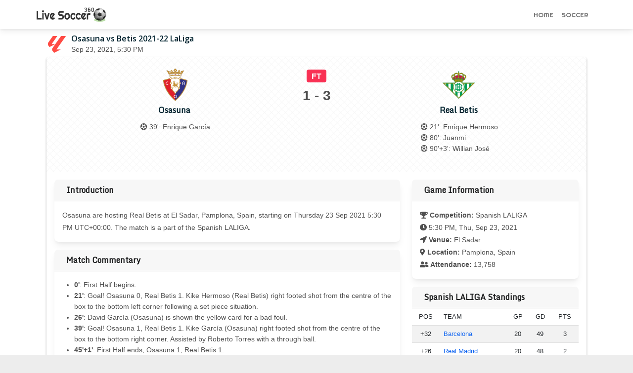

--- FILE ---
content_type: text/html; charset=UTF-8
request_url: https://www.livesoccer360.com/match/osasuna-vs-betis-610717.html
body_size: 7472
content:
<!DOCTYPE html>
<html lang="en">
<head>
    <meta charset="utf-8">
    <meta http-equiv="Content-Type" content="text/html; charset=UTF-8">
    <meta http-equiv="X-UA-Compatible" content="IE=edge,chrome=1">
    <meta name="viewport" content="initial-scale=1.0, maximum-scale=1.0, user-scalable=no, width=device-width">
    
		<title>Osasuna vs. Real Betis - Football Match Summary - September 23, 2021</title>
<meta name="description" content="Get a summary of the Osasuna vs. Real Betis football match.">
<meta name="keywords" content="Betis, Osasuna, Spanish LALIGA, Osasuna vs Betis">

		<meta property="og:image" content="https://s.secure.espncdn.com/stitcher/sports/soccer/esp.1/events/610717.png?templateId=espn.com.share.1">
		<meta name="twitter:image" content="https://s.secure.espncdn.com/stitcher/sports/soccer/esp.1/events/610717.png?templateId=espn.com.share.1">
		    <meta property="og:url" content="http://www.livesoccer360.com/match/osasuna-vs-betis-610717.html">
    <meta property="og:site_name" content="liveSoccer360.com">
		<meta property="og:title" content="Osasuna vs. Real Betis - Football Match Summary - September 23, 2021">
		<meta property="og:description" content="Get a summary of the Osasuna vs. Real Betis football match.">
		<meta property="og:type" content="website">
		<meta name="twitter:site" content="Live Soccer 360" />
		<meta name="twitter:url" content="http://www.livesoccer360.com/match/osasuna-vs-betis-610717.html">
		<meta name="twitter:title" content="Osasuna vs. Real Betis - Football Match Summary - September 23, 2021">
		<meta name="twitter:description" content="Get a summary of the Osasuna vs. Real Betis football match." />
    <meta name="twitter:card" content="summary">

		
		<link rel="apple-touch-icon" sizes="180x180" href="/apple-touch-icon.png">
		<link rel="icon" type="image/png" sizes="32x32" href="/favicon-32x32.png">
		<link rel="icon" type="image/png" sizes="16x16" href="/favicon-16x16.png">
		<link rel="manifest" href="/site.webmanifest">

    <meta name="author" content="Live Soccer 360">
		<meta name="medium" content="website" />

    <link rel="canonical" href="https://www.livesoccer360.com/match/osasuna-vs-betis-610717.html">
    <!-- Bootstrap Core CSS -->
    <!--link href="https://cdn.jsdelivr.net/npm/bootstrap@latest/dist/css/bootstrap.min.css" rel="stylesheet" crossorigin="anonymous"-->
    <!-- Custom Fonts -->
    <link href="https://fonts.googleapis.com/css?family=Open+Sans:300italic,400italic,600italic,700italic,800italic,400,300,600,700,800" rel="stylesheet" type="text/css">
    <link href="https://fonts.googleapis.com/css2?family=Righteous&display=swap" rel="stylesheet">
    <link href="https://fonts.googleapis.com/css2?family=Monda&display=swap" rel="stylesheet">
    <link rel="stylesheet" href="https://cdnjs.cloudflare.com/ajax/libs/font-awesome/5.15.1/css/all.min.css">
		<!--link id="font-link" rel="stylesheet" href="/assets/ESPNIcons.woff2"-->
    <!-- Custom CSS -->
    <link rel="stylesheet" data-react-helmet="true" href="/assets/style.css?1692980944" type="text/css">
    
<script async src="https://pagead2.googlesyndication.com/pagead/js/adsbygoogle.js?client=ca-pub-8782143668044984" crossorigin="anonymous"></script>

<script type="application/ld+json">
	{
      "@context": "https://schema.org",
      "@type": "NewsArticle",
			"mainEntityOfPage":{
        "@type":"WebPage",
        "@id":"http://www.livesoccer360.com/match/osasuna-vs-betis-610717.html"
				},
			"headline":"Osasuna vs. Real Betis - Football Match Summary - September 23, 2021",
			"description":"Get a summary of the Osasuna vs. Real Betis football match.",
      "publisher":{
			  "name": "Live Soccer 360",
        "@id": "https://www.livesoccer360.com/"
				},
      "url": "https://www.livesoccer360.com/"
	}
</script>
    <script src="https://fastly.jsdelivr.net/npm/bootstrap@latest/dist/js/bootstrap.bundle.min.js" crossorigin="anonymous"></script>
    <script src="https://cdnjs.cloudflare.com/ajax/libs/moment.js/2.29.1/moment.min.js"></script>


<link href="https://cdnjs.cloudflare.com/ajax/libs/mdb-ui-kit/3.10.1/mdb.min.css" rel="stylesheet"/>
<script type="text/javascript" src="https://cdnjs.cloudflare.com/ajax/libs/mdb-ui-kit/3.10.1/mdb.min.js"></script>


</head>
<body>

<nav class="navbar navbar-expand-lg navbar-light sticky-top navbar-scroll">
    <div class="container" style="padding-left: 0px">
        <a class="navbar-brand" href="/">
            &nbsp;
        </a>
        <button class="navbar-toggler" type="button" data-bs-toggle="offcanvas" data-bs-target="#offcanvasNavbar" aria-controls="offcanvasNavbar">
      <span class="navbar-toggler-icon"></span>
        </button>
				
		
				<div class="offcanvas offcanvas-end" tabindex="-1" id="offcanvasNavbar" aria-labelledby="offcanvasNavbarLabel">
            <div class="offcanvas-header">
						<button type="button" class="btn-close text-reset" data-bs-dismiss="offcanvas" aria-label="Close"></button>
						</div>
						<div class="offcanvas-body">
						<ul class="nav navbar-nav justify-content-end flex-grow-1">
             
								<li class="nav-item ">
                    <a class="nav-link" href="/">Home</a>
                </li>
								
                <li class="nav-item ">
                    <a class="nav-link" href="/soccer">Soccer</a>
                </li>
								
								<!--li class="nav-item ">
                    <a class="nav-link" href="/news">News</a>
                </li-->
								
                <!--li class="nav-item ">
                    <a class="nav-link" href="/highlights">Highlights</a>
                </li-->

								
								<!--li class="nav-item dropdown ">
								
                    <a class="nav-link dropdown-toggle" href="#" role="button" data-bs-toggle="dropdown" aria-expanded="false">NCAA</a>
										        <ul class="dropdown-menu">
                                <li class="nav-item">
																<a class="nav-link" href="/ncaaf.html">NCAAF</a>
																</li>
                                <li class="nav-item">
																<a class="nav-link" href="/ncaab.html">NCAAB</a>
																</li>
                            </ul>
                </li-->
            </ul>
						</div>
        </div>
    </div>
</nav>

<script>
function truncateString(str, num) {
  if (str.length > num) {
    return str.slice(0, num) + "..";
  } else {
    return str;
  }
}

</script>


<main class="container" style=" overflow: auto;">

<div id="tbody3" class="m1-fix">

<div style="display: flex;">
<div style="margin: 0 10px 0 0;">
<img alt="Spanish LALIGA" src="https://a3.espncdn.com/combiner/i?img=/i/leaguelogos/soccer/500/15.png&w=40&h=40">
</div>
<div style="">
<h1 class="match-head">
Osasuna vs Betis 2021-22 LaLiga
</h1>
<span><script>
document.write(moment('2021-09-23T17:30Z').format('MMM D, YYYY, h:mm A'));
</script></span>
</div>
</div>


<div id="mainBox" class="rounded">
<div class="mph-main">
<div class="mph-scoreboard">
<div class="mph-team">
<a href ="/team/osasuna-97.html">
<img class="mph-teamlogo" src="https://a.espncdn.com/combiner/i?img=/i/teamlogos/soccer/500/97.png&h=100&w=100" alt="OSA" onerror="this.remove()"></a>
<div class="mph-teamname-text"><a href ="/team/osasuna-97.html">Osasuna</a></div><ul class="scorrers"><li class="truncate"><i class="fas fa-futbol"></i> 39': Enrique García</li></ul></div>
<div class="mph-scoreline text-center">
<strong><span class="badge bg-danger" style="font-size: 1.2em; margin: 5px 0;">FT</span></strong>
<br/>
<span class="match-score">1 - 3</span>
<br/>

<!--br/>
<strong class="ng-binding"></strong-->
</div>
<div class="mph-team">
<a href ="/team/betis-244.html">
<img class="mph-teamlogo" src="https://a.espncdn.com/combiner/i?img=/i/teamlogos/soccer/500/244.png&h=100&w=100" alt="BET" onerror="this.remove()"></a>
<div class="mph-teamname-text"><a href ="/team/betis-244.html">Real Betis</a></div>
<ul class="scorrers"><li class="truncate"><i class="fas fa-futbol"></i> 21': Enrique Hermoso</li><li class="truncate"><i class="fas fa-futbol"></i> 80': Juanmi</li><li class="truncate"><i class="fas fa-futbol"></i> 90'+3': Willian José</li></ul></div>
</div>
</div>

<div class="full-width"></div>
<div class="row p-3" style="/*padding: 0 20px;*/">
<div class="col-md-8" style=""><div class="card mb-3">
<h3 class="card-header">Introduction</h3>
<div class="card-body" style="line-height: 1.6rem;">
<!--h3 class="badge bg-grey text-dark widget-title" style="">Introduction</h3-->
Osasuna are hosting Real Betis 
at El Sadar, Pamplona, Spain, starting on <script>
document.write(moment('2021-09-23T17:30Z').format('dddd D MMM YYYY h:mm A UTCZ'));
</script>. The match is a part of the Spanish LALIGA.
</div></div>
<div class="card mb-3">
<h3 class="card-header">Match Commentary</h3>
<div class="card-body">
<ul style="padding-left: 1.5rem;"><li><strong>0'</strong>: First Half begins.</li><li><strong>21'</strong>: Goal!  Osasuna 0, Real Betis 1. Kike Hermoso (Real Betis) right footed shot from the centre of the box to the bottom left corner    following a set piece situation.</li><li><strong>26'</strong>: David García (Osasuna) is shown the yellow card for a bad foul.</li><li><strong>39'</strong>: Goal!  Osasuna 1, Real Betis 1. Kike García (Osasuna) right footed shot from the centre of the box to the bottom right corner. Assisted by Roberto Torres with a through ball.</li><li><strong>45'+1'</strong>: First Half ends, Osasuna 1, Real Betis 1.</li><li><strong>73'</strong>: Substitution, Osasuna. Javier Ontiveros replaces Rubén García.</li><li><strong>74'</strong>: Substitution, Real Betis. Willian José replaces Borja Iglesias.</li><li><strong>75'</strong>: Substitution, Real Betis. Juanmi replaces Aitor Ruibal.</li><li><strong>77'</strong>: Substitution, Osasuna. Oier Sanjurjo replaces Jon Moncayola.</li><li><strong>77'</strong>: Substitution, Osasuna. Chimy Avila replaces Kike García.</li><li><strong>80'</strong>: Darko Brasanac (Osasuna) is shown the yellow card for a bad foul.</li><li><strong>80'</strong>: Goal!  Osasuna 1, Real Betis 2. Juanmi (Real Betis) header from very close range to the bottom right corner. Assisted by Martín Montoya.Goal awarded following VAR Review.</li><li><strong>82'</strong>: VAR Decision: Goal  Osasuna 1-2 Real Betis (Martín Montoya).</li><li><strong>85'</strong>: Substitution, Osasuna. Rober Ibáñez replaces Roberto Torres.</li><li><strong>85'</strong>: Substitution, Osasuna. Barbero replaces Lucas Torró.</li><li><strong>87'</strong>: Substitution, Real Betis. Joaquín replaces Sergio Canales.</li><li><strong>90'</strong>: Substitution, Real Betis. William Carvalho replaces Nabil Fekir.</li><li><strong>90'+3'</strong>: Goal!  Osasuna 1, Real Betis 3. Willian José (Real Betis) right footed shot from outside the box to the bottom right corner. Assisted by William Carvalho with a through ball   following a fast break.</li></ul></div></div></div>
<div class="col-md-4" style="/*padding: 10px;*/">
<div class="card mb-3">
<h3 class="card-header">Game Information</h3>
<div class="card-body" style="line-height: 1.6rem;">
<i class="fas fa-trophy"></i> <strong>Competition: </strong>Spanish LALIGA<br>
<i class="fas fa-clock"></i> <script>
document.write(moment('2021-09-23T17:30Z').format('h:mm A, ddd, MMM D, YYYY'));
</script><br>
<i class="fas fa-location-arrow"></i> <strong>Venue: </strong>El Sadar<br>
<i class="fas fa-map-marker-alt"></i> <strong>Location: </strong>Pamplona, Spain<br><strong><i class="fas fa-user-friends"></i> Attendance: </strong>13,758
</div></div><div class="">
<h3 class="card-header">Spanish LALIGA Standings</h3>
<table class="table table-striped" style="text-align: center; font-size: 13px;">
					<thead>
					<tr>
								<th title="Rank">POS</th>
								<th style="text-align:left;">TEAM</th>
								<th title="Games Played">GP</th>
								<th title="Goal Difference">GD</th>
								<th title="Points">PTS</th>
						</tr>
					</thead>
					<tbody>
						<tr>
								<td>+32</td>
								<td style="text-align:left;">
								<a href ="/team/barcelona-83.html">Barcelona</a></td>
								<td>20</td>
								<td>49</td>
								<td>3</td>
							</tr><tr>
								<td>+26</td>
								<td style="text-align:left;">
								<a href ="/team/real-madrid-86.html">Real Madrid</a></td>
								<td>20</td>
								<td>48</td>
								<td>2</td>
							</tr><tr>
								<td>+18</td>
								<td style="text-align:left;">
								<a href ="/team/villarreal-102.html">Villarreal</a></td>
								<td>19</td>
								<td>41</td>
								<td>4</td>
							</tr><tr>
								<td>+18</td>
								<td style="text-align:left;">
								<a href ="/team/atletico-madrid-1068.html">Atlético Madrid</a></td>
								<td>20</td>
								<td>41</td>
								<td>3</td>
							</tr>
               </tbody>
				</table>
				<a class="btn btn-light btn-sm" data-mdb-ripple-color="dark" style="width:-webkit-fill-available;" href="/spanish-laliga-table.html">Full Table</a></td>
</div>
<div class="card sidead">
<div id="div-gpt-ad-8176806-1"></div> <!-- GPT AdSlot 1 for Ad unit "" ### Size: [[300,250],[336,280]] -->
</div>
</div>
</div>

<!--div class="text-center clearfix" id="list-eps"></div-->

<div class="row p-3" style="/*padding: 0 20px;*/">
<div class="col-md-8" style="">
<div>
<h3 class="card-header">Statistics</h3>
  <table class="table table-striped" style="text-align: center;">
   <thead>
					<tr>
								<th title="Real Betis"><img src="https://a.espncdn.com/combiner/i?img=/i/teamlogos/soccer/500/244.png&h=100&scale=crop&w=100&location=origin" style="width:20px;margin: 0 10px;" alt="https://a.espncdn.com/combiner/i?img=/i/teamlogos/soccer/500/244.png&h=100&scale=crop&w=100&location=origin" onerror="this.remove()">BET</th>
								<th></th>
								<th title="Osasuna">OSA<img src="https://a.espncdn.com/combiner/i?img=/i/teamlogos/soccer/500/97.png&h=100&scale=crop&w=100&location=origin" style="width:20px;margin: 0 10px;" alt="https://a.espncdn.com/combiner/i?img=/i/teamlogos/soccer/500/97.png&h=100&scale=crop&w=100&location=origin" onerror="this.remove()"></th>
						</tr>
					</thead>
					<tbody><tr style="">
			<td>10</td>
      <td>Fouls</td>
      <td>18</td>
     </tr><tr style="">
			<td>0</td>
      <td>Yellow Cards</td>
      <td>2</td>
     </tr><tr style="">
			<td>0</td>
      <td>Red Cards</td>
      <td>0</td>
     </tr><tr style="">
			<td>2</td>
      <td>Offsides</td>
      <td>2</td>
     </tr><tr style="">
			<td>7</td>
      <td>Corner Kicks</td>
      <td>4</td>
     </tr><tr style="">
			<td>2</td>
      <td>Saves</td>
      <td>6</td>
     </tr><tr style="">
			<td>52.1</td>
      <td>Possession</td>
      <td>47.9</td>
     </tr><tr style="">
			<td>16</td>
      <td>SHOTS</td>
      <td>11</td>
     </tr><tr style="">
			<td>9</td>
      <td>ON GOAL</td>
      <td>3</td>
     </tr><tr style="">
			<td>0.6</td>
      <td>On Target %</td>
      <td>0.3</td>
     </tr><tr style="">
			<td>0</td>
      <td>Penalty Goals</td>
      <td>0</td>
     </tr><tr style="">
			<td>0</td>
      <td>Penalty Kicks Taken</td>
      <td>0</td>
     </tr><tr style="">
			<td>319</td>
      <td>Accurate Passes</td>
      <td>274</td>
     </tr><tr style="">
			<td>410</td>
      <td>Passes</td>
      <td>373</td>
     </tr><tr style="">
			<td>0.8</td>
      <td>Pass Completion %</td>
      <td>0.7</td>
     </tr><tr style="">
			<td>5</td>
      <td>Accurate Crosses</td>
      <td>5</td>
     </tr><tr style="">
			<td>23</td>
      <td>Crosses</td>
      <td>25</td>
     </tr><tr style="">
			<td>0.2</td>
      <td>Cross %</td>
      <td>0.2</td>
     </tr><tr style="">
			<td>61</td>
      <td>Long Balls</td>
      <td>72</td>
     </tr><tr style="">
			<td>28</td>
      <td>Accurate Long Balls</td>
      <td>27</td>
     </tr><tr style="">
			<td>0.5</td>
      <td>Long Balls %</td>
      <td>0.4</td>
     </tr><tr style="">
			<td>5</td>
      <td>Blocked Shots</td>
      <td>3</td>
     </tr><tr style="">
			<td>5</td>
      <td>Effective Tackles</td>
      <td>3</td>
     </tr><tr style="">
			<td>12</td>
      <td>Tackles</td>
      <td>10</td>
     </tr><tr style="">
			<td>0.4</td>
      <td>Tackle %</td>
      <td>0.3</td>
     </tr><tr style="">
			<td>6</td>
      <td>Interceptions</td>
      <td>11</td>
     </tr><tr style="">
			<td>29</td>
      <td>Effective Clearances</td>
      <td>17</td>
     </tr><tr style="">
			<td>29</td>
      <td>Clearances</td>
      <td>17</td>
     </tr></tbody>
  </table>
</div>
</div>

<div class="col-md-4" style="">

</div>
</div>

<div class="row p-3" style="/*padding: 0 20px;*/">

<h3><span class="badge bg-grey text-dark widget-title">Line-Ups</span></h3>


<div class="col-md-6">
<h4 class="card-header">
<img src="https://a.espncdn.com/combiner/i?img=/i/teamlogos/soccer/500/97.png&h=100&w=100" style="height:20px;margin-right: 10px;" alt="OSA" onerror="this.remove()">
Osasuna (4-3-3)
</h4>
<table class="table table-striped" style="text-align: center;">
					<thead>
					<tr>
								<th title="Rank">No.</th>
								<th style="text-align:left;">Name</th>
						</tr>
					</thead>
					<tbody><tr>
								<td>1</td>
								<td style="text-align:left;">Sergio Herrera (GK)</td>
							</tr><tr>
								<td>5</td>
								<td style="text-align:left;">David García <img alt ="Yellow Card" src="/assets/icon-yellowcard.png" class="redcard" title ="Yellow Card"></td>
							</tr><tr>
								<td>23</td>
								<td style="text-align:left;">Aridane Hernández</td>
							</tr><tr>
								<td>39</td>
								<td style="text-align:left;">Manu Sánchez</td>
							</tr><tr>
								<td>2</td>
								<td style="text-align:left;">Nacho Vidal</td>
							</tr><tr>
								<td>24</td>
								<td style="text-align:left;">Lucas Torró</td>
							</tr><tr>
								<td>8</td>
								<td style="text-align:left;">Darko Brasanac <img alt ="Yellow Card" src="/assets/icon-yellowcard.png" class="redcard" title ="Yellow Card"></td>
							</tr><tr>
								<td>7</td>
								<td style="text-align:left;">Jon Moncayola</td>
							</tr><tr>
								<td>18</td>
								<td style="text-align:left;">Enrique García</td>
							</tr><tr>
								<td>14</td>
								<td style="text-align:left;">Rubén García</td>
							</tr><tr>
								<td>10</td>
								<td style="text-align:left;">Roberto Torres</td>
							</tr></tbody>
				</table>
<div class="card-footer">
<h6>Substitutes: </h6>Javi Ontiveros, Javier Martínez, Jesús Areso, Juan Pérez, Robert Ibáñez, Oier, Íñigo Pérez, José Ángel, Barbero, Unai García, Chimy Ávila, Juan Cruz.
</div>
</div>

<div class="col-md-6">
<h4 class="card-header">
<img src="https://a.espncdn.com/combiner/i?img=/i/teamlogos/soccer/500/244.png&h=100&w=100" style="height:20px;margin-right: 10px;" alt="BET" onerror="this.remove()">
Real Betis (4-2-3-1)
</h4>
<table class="table table-striped" style="text-align: center;">
					<thead>
					<tr>
								<th title="Jersey">No.</th>
								<th style="text-align:left;">Name</th>
						</tr>
					</thead>
					<tbody><tr>
								<td>25</td>
								<td style="text-align:left;">Claudio Bravo (GK)</td>
							</tr><tr>
								<td>3</td>
								<td style="text-align:left;">Edgar González</td>
							</tr><tr>
								<td>37</td>
								<td style="text-align:left;">Enrique Hermoso</td>
							</tr><tr>
								<td>15</td>
								<td style="text-align:left;">Álex Moreno</td>
							</tr><tr>
								<td>2</td>
								<td style="text-align:left;">Martín Montoya</td>
							</tr><tr>
								<td>8</td>
								<td style="text-align:left;">Nabil Fekir</td>
							</tr><tr>
								<td>18</td>
								<td style="text-align:left;">Andrés Guardado</td>
							</tr><tr>
								<td>21</td>
								<td style="text-align:left;">Guido Rodríguez</td>
							</tr><tr>
								<td>9</td>
								<td style="text-align:left;">Borja Iglesias</td>
							</tr><tr>
								<td>10</td>
								<td style="text-align:left;">Sergio Canales</td>
							</tr><tr>
								<td>24</td>
								<td style="text-align:left;">Aitor Ruibal</td>
							</tr></tbody>
				</table>
<div class="card-footer">
<h6>Substitutes: </h6>Juan Miranda, Rui Silva, William Carvalho, Víctor Camarasa, Héctor Bellerín, Cristian Tello, Willian José, Joaquín, Rodri Sánchez, Paul Akouokou, Roberto González, Juanmi.
</div>
</div>

</div>

<div class="col-md-8 p-3" style="">

<div class="card mb-3" style="border: none;">
<h3 class="card-header">LALIGA News</h3>

	<div class="row g-0" style="border-top: 1px dotted #dcdddf; padding: 10px;">
		<div class="col-md-3">
		<a href="/news/.html"><img src="https://a.espncdn.com/combiner/i?img=/photo/2025/1012/r1559272_1296x729_16-9.jpg&w=360&scale=crop&location=origin" class="img-fluid rounded-start" style="" loading="lazy" alt="Transfer rumors, news: Chelsea open to Fernández exit; Madrid, PSG interested" onerror="this.remove()"></a>
		</div>
    <div class="col-md-9">
      <div class="card-body card-body-news">
		<a href="/news/.html"><h3 class="hor-news-title">Transfer rumors, news: Chelsea open to Fernández exit; Madrid, PSG interested</h3></a>
		<p class="card-text side-news-desc">Chelsea's Enzo Fernández could be available this summer as Real Madrid and PSG monitor his situation. Transfer Talk has the latest.</p>
		</div>
    </div>
  </div>
	
		
	<div class="row g-0" style="border-top: 1px dotted #dcdddf; padding: 10px;">
		<div class="col-md-3">
		<a href="/news/.html"><img src="https://a.espncdn.com/combiner/i?img=/photo/2025/0327/r1469981_1296x729_16-9.jpg&w=360&scale=crop&location=origin" class="img-fluid rounded-start" style="" loading="lazy" alt="Claudio Echeverri leaves Man City to join sister-club Girona on loan" onerror="this.remove()"></a>
		</div>
    <div class="col-md-9">
      <div class="card-body card-body-news">
		<a href="/news/.html"><h3 class="hor-news-title">Claudio Echeverri leaves Man City to join sister-club Girona on loan</h3></a>
		<p class="card-text side-news-desc">Claudio Echeverri has left Manchester City to join LaLiga side Girona on loan until the end of the season.</p>
		</div>
    </div>
  </div>
	
		
	<div class="row g-0" style="border-top: 1px dotted #dcdddf; padding: 10px;">
		<div class="col-md-3">
		<a href="/news/.html"><img src="https://a.espncdn.com/combiner/i?img=/photo/2025/1124/r1580078_1296x729_16-9.jpg&w=360&scale=crop&location=origin" class="img-fluid rounded-start" style="" loading="lazy" alt="Marcus Rashford scores, Jude Bellingham jeered - the latest at Real Madrid, Barcelona" onerror="this.remove()"></a>
		</div>
    <div class="col-md-9">
      <div class="card-body card-body-news">
		<a href="/news/.html"><h3 class="hor-news-title">Marcus Rashford scores, Jude Bellingham jeered - the latest at Real Madrid, Barcelona</h3></a>
		<p class="card-text side-news-desc">How are Jude Bellingham, Trent Alexander-Arnold and Marcus Rashford getting on in LaLiga? ESPN fills you in on the latest.</p>
		</div>
    </div>
  </div>
	
		
	<div class="row g-0" style="border-top: 1px dotted #dcdddf; padding: 10px;">
		<div class="col-md-3">
		<a href="/news/.html"><img src="https://a.espncdn.com/combiner/i?img=/photo/2026/0104/r1596492_1296x729_16-9.jpg&w=360&scale=crop&location=origin" class="img-fluid rounded-start" style="" loading="lazy" alt="LaLiga highlights: Watch best action from Real Madrid, Barcelona, more" onerror="this.remove()"></a>
		</div>
    <div class="col-md-9">
      <div class="card-body card-body-news">
		<a href="/news/.html"><h3 class="hor-news-title">LaLiga highlights: Watch best action from Real Madrid, Barcelona, more</h3></a>
		<p class="card-text side-news-desc">Relive all the best goals, moments and matches as ESPN brings you your LaLiga highlights from the latest round of fixtures.</p>
		</div>
    </div>
  </div>
	
		
	<div class="row g-0" style="border-top: 1px dotted #dcdddf; padding: 10px;">
		<div class="col-md-3">
		<a href="/news/.html"><img src="https://a.espncdn.com/combiner/i?img=/photo/2026/0118/r1602452_1296x729_16-9.jpg&w=360&scale=crop&location=origin" class="img-fluid rounded-start" style="" loading="lazy" alt="Frenkie De Jong slams arrogant ref after Barcelona loss" onerror="this.remove()"></a>
		</div>
    <div class="col-md-9">
      <div class="card-body card-body-news">
		<a href="/news/.html"><h3 class="hor-news-title">Frenkie De Jong slams arrogant ref after Barcelona loss</h3></a>
		<p class="card-text side-news-desc">Barcelona midfielder Frenkie de Jong attacked referee Jesús Gil Manzano's arrogant attitude after the LaLiga leader's 11-game winning run was ended by Real Sociedad on Sunday.</p>
		</div>
    </div>
  </div>
	
		
</div>
</div>


<!--div class="aplvideo"><script async src="https://jscdn.greeter.me/livesoccer360video.js" defer></script></div-->

<!-- Footer -->
<footer class="text-center text-lg-start bg-light text-muted">
  <!-- Section: Social media -->
  <section
    class="d-flex justify-content-center justify-content-lg-between p-3 border-bottom">
    <!-- Left -->
    <div class="me-5 d-none d-lg-block">
      <span>Get connected with us on social networks:</span>
    </div>
    <!-- Left -->

    <!-- Right -->
    <div>
      <a href="" class="me-4 text-reset">
        <i class="fab fa-facebook-f"></i>
      </a>
      <a href="" class="me-4 text-reset">
        <i class="fab fa-twitter"></i>
      </a>
      <a href="" class="me-4 text-reset">
        <i class="fab fa-google"></i>
      </a>
      <a href="" class="me-4 text-reset">
        <i class="fab fa-instagram"></i>
      </a>
      <a href="" class="me-4 text-reset">
        <i class="fab fa-linkedin"></i>
      </a>
      <a href="" class="me-4 text-reset">
        <i class="fab fa-github"></i>
      </a>
    </div>
    <!-- Right -->
  </section>
  <!-- Section: Social media -->

  <!-- Section: Links  -->
  <section class="">
    <div class="container text-center text-md-start mt-3">
      <!-- Grid row -->
      <div class="row mt-3">
        <!-- Grid column -->
        <div class="col-md-3 col-lg-4 col-xl-3 mx-auto mb-4">
          <!-- Content -->
          <h6 class="text-uppercase fw-bold mb-4">
            Live Soccer 360
          </h6>
          <p style="font-size: 14px;">
            Live Soccer 360 offers news about sports events like football, basketball, hockey, soccer and college sports. Including game date and time, location and venue, standings, latest news from various sources and how to watch with TV schedule.
          </p>
        </div>
        <!-- Grid column -->

        <!-- Grid column -->
        <div class="col-md-2 col-lg-2 col-xl-2 mx-auto mb-4">
          <!-- Links -->
          <h6 class="text-uppercase fw-bold mb-4">
            Competitions
          </h6>
         <ul class="list-unstyled mb-0">
          <li>
            <a href="/leagues/uefa-champions-league.html" class="text-dark">Champions League</a>
          </li>
					<li>
            <a href="/leagues/uefa-europa-league.html" class="text-dark">Europa League</a>
          </li>
          <li>
            <a href="/leagues/english-premier-league.html" class="text-dark">Premier League</a>
          </li>
          <li>
            <a href="/leagues/spanish-laliga.html" class="text-dark">LaLiga</a>
          </li>
          <li>
            <a href="/leagues/italian-serie-a.html" class="text-dark">Serie A</a>
          </li>
					<li>
            <a href="/leagues/french-ligue-1.html" class="text-dark">Ligue 1</a>
          </li>
					<li>
            <a href="/leagues/german-bundesliga.html" class="text-dark">Bundesliga</a>
          </li>
					<li>
            <a href="/leagues/portuguese-liga.html" class="text-dark">Primeira Liga</a>
          </li>
				</ul>
        </div>
        <!-- Grid column -->

        <!-- Grid column -->
        <div class="col-md-3 col-lg-2 col-xl-2 mx-auto mb-4">
          <!-- Links -->
          <h6 class="text-uppercase fw-bold mb-4">
            Teams
          </h6>
          <ul class="list-unstyled mb-0">
          <li>
            <a href="/team/liverpool-364.html" class="text-dark">Liverpool</a>
          </li>
          <li>
            <a href="/team/chelsea-363.html" class="text-dark">Chelsea</a>
          </li>
					<li>
            <a href="/team/arsenal-359.html" class="text-dark">Arsenal</a>
          </li>
					<li>
            <a href="/team/manchester-united-360.html" class="text-dark">Manchester United</a>
          </li>
					<li>
            <a href="/team/real-madrid-86.html" class="text-dark">Real Madrid</a>
          </li>
					<li>
            <a href="/team/barcelona-83.html" class="text-dark">Barcelona</a>
          </li>
					<li>
            <a href="/team/bayern-munich-132.html" class="text-dark">Bayern München</a>
          </li>
					<li>
            <a href="/team/paris-saint-germain-160.html" class="text-dark">Paris Saint-Germain</a>
          </li>
				</ul>
        </div>
        <!-- Grid column -->

        <!-- Grid column -->
        <div class="col-md-4 col-lg-3 col-xl-3 mx-auto mb-md-0 mb-4">
          <!-- Links -->
          <h6 class="text-uppercase fw-bold mb-4">
            Contact
          </h6>
          <p>
            <i class="fas fa-envelope me-3"></i>
            <a href="/cdn-cgi/l/email-protection" class="__cf_email__" data-cfemail="8eefeae3e7e0cee2e7f8ebfde1ededebfcbdb8bea0ede1e3">[email&#160;protected]</a>
          </p>
        </div>
        <!-- Grid column -->
      </div>
      <!-- Grid row -->
    </div>
  </section>
  <!-- Section: Links  -->

  <!-- Copyright -->
  <div class="text-center p-3" style="background-color: rgba(0, 0, 0, 0.2);">
    &copy 2021 Copyright:
    <a class="text-dark" href="https://www.livesoccer360.com/">LiveSoccer360.com</a>
  </div>
  <!-- Copyright -->
</footer>
<!-- Footer -->


</main>

<script data-cfasync="false" src="/cdn-cgi/scripts/5c5dd728/cloudflare-static/email-decode.min.js"></script><script type="text/javascript">
 if ('serviceWorker' in navigator) {
    //console.log("Will the service worker register?");
    navigator.serviceWorker.register('/service-worker.js')
      .then(function(reg){
        console.log("Service worker registered.");
     }).catch(function(err) {
        console.log("Service worker failed:", err)
    });
 }
</script>
<script defer src="https://static.cloudflareinsights.com/beacon.min.js/vcd15cbe7772f49c399c6a5babf22c1241717689176015" integrity="sha512-ZpsOmlRQV6y907TI0dKBHq9Md29nnaEIPlkf84rnaERnq6zvWvPUqr2ft8M1aS28oN72PdrCzSjY4U6VaAw1EQ==" data-cf-beacon='{"version":"2024.11.0","token":"3ac83164b1224734860e05c4e7f50594","r":1,"server_timing":{"name":{"cfCacheStatus":true,"cfEdge":true,"cfExtPri":true,"cfL4":true,"cfOrigin":true,"cfSpeedBrain":true},"location_startswith":null}}' crossorigin="anonymous"></script>
</body>
</html>


--- FILE ---
content_type: text/html; charset=utf-8
request_url: https://www.google.com/recaptcha/api2/aframe
body_size: 268
content:
<!DOCTYPE HTML><html><head><meta http-equiv="content-type" content="text/html; charset=UTF-8"></head><body><script nonce="QHXIcuQCM5h6DH-uAmNAxA">/** Anti-fraud and anti-abuse applications only. See google.com/recaptcha */ try{var clients={'sodar':'https://pagead2.googlesyndication.com/pagead/sodar?'};window.addEventListener("message",function(a){try{if(a.source===window.parent){var b=JSON.parse(a.data);var c=clients[b['id']];if(c){var d=document.createElement('img');d.src=c+b['params']+'&rc='+(localStorage.getItem("rc::a")?sessionStorage.getItem("rc::b"):"");window.document.body.appendChild(d);sessionStorage.setItem("rc::e",parseInt(sessionStorage.getItem("rc::e")||0)+1);localStorage.setItem("rc::h",'1768819499070');}}}catch(b){}});window.parent.postMessage("_grecaptcha_ready", "*");}catch(b){}</script></body></html>